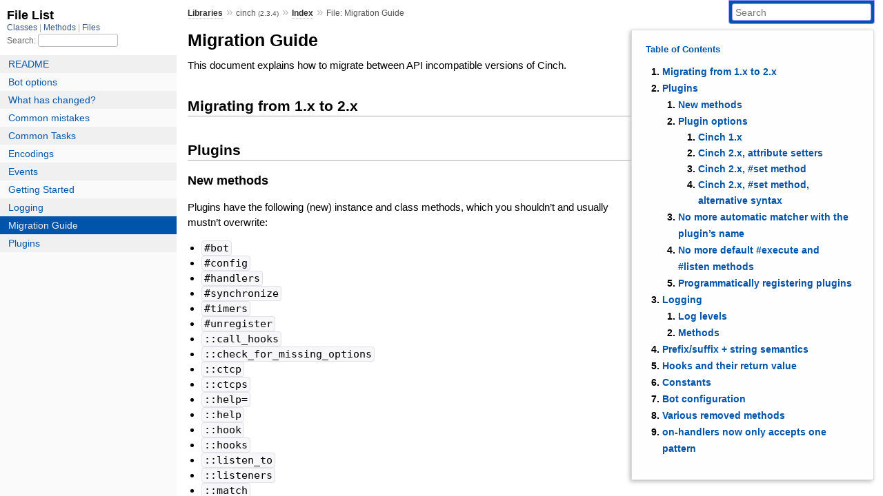

--- FILE ---
content_type: text/html; charset=utf-8
request_url: https://rubydoc.info/gems/cinch/file/docs/migrating.md
body_size: 5668
content:
<!DOCTYPE html>
<html>
  <head>
        <title>RubyDoc.info: 
      
  File: Migration Guide
  
    – Documentation for cinch (2.3.4)
  
 – RubyDoc.info
</title>
<meta name="viewport" content="width=device-width, initial-scale=1.0">
<meta name="description" content="Documenting RubyGems, Stdlib, and GitHub Projects" />
  <meta name="robots" content="index, follow">
  <link rel="canonical" href="https://rubydoc.info/gems/cinch/file/docs/migrating.md">
  <meta property="og:title" content="RubyDoc.info: 
      
  File: Migration Guide
  
    – Documentation for cinch (2.3.4)
  
 – RubyDoc.info
">
  <meta property="og:description" content="Documenting RubyGems, Stdlib, and GitHub Projects">
  <meta property="og:image" content="https://rubydoc.info/favicon.ico">
  <meta property="og:url" content="https://rubydoc.info/gems/cinch/file/docs/migrating.md">
  <meta property="og:type" content="website">

    
      <link rel="icon" href="/favicon.ico" type="image/png">
      <link rel="apple-touch-icon" href="/favicon.ico">
      <script type="importmap" data-turbo-track="reload">{
  "imports": {
    "application": "/assets/application-524bab28.js",
    "yard": "/assets/yard-781b1814.js",
    "@hotwired/turbo-rails": "/assets/turbo.min-1c2d4fbe.js",
    "@hotwired/stimulus": "/assets/stimulus.min-4b1e420e.js",
    "@hotwired/stimulus-loading": "/assets/stimulus-loading-1fc53fe7.js",
    "controllers/application": "/assets/controllers/application-3affb389.js",
    "controllers": "/assets/controllers/index-ee64e1f1.js",
    "controllers/modal_controller": "/assets/controllers/modal_controller-b70d9f9e.js",
    "controllers/path_rewriter_controller": "/assets/controllers/path_rewriter_controller-608cb111.js",
    "controllers/path_saver_controller": "/assets/controllers/path_saver_controller-8ac37b05.js",
    "controllers/rewrite_link_controller": "/assets/controllers/rewrite_link_controller-0d0815e7.js"
  }
}</script>
<link rel="modulepreload" href="/assets/application-524bab28.js">
<link rel="modulepreload" href="/assets/yard-781b1814.js">
<link rel="modulepreload" href="/assets/turbo.min-1c2d4fbe.js">
<link rel="modulepreload" href="/assets/stimulus.min-4b1e420e.js">
<link rel="modulepreload" href="/assets/stimulus-loading-1fc53fe7.js">
<link rel="modulepreload" href="/assets/controllers/application-3affb389.js">
<link rel="modulepreload" href="/assets/controllers/index-ee64e1f1.js">
<link rel="modulepreload" href="/assets/controllers/modal_controller-b70d9f9e.js">
<link rel="modulepreload" href="/assets/controllers/path_rewriter_controller-608cb111.js">
<link rel="modulepreload" href="/assets/controllers/path_saver_controller-8ac37b05.js">
<link rel="modulepreload" href="/assets/controllers/rewrite_link_controller-0d0815e7.js">
<script type="54ae400be728ceeab967f8dd-module">import "yard"</script>
      <link rel="stylesheet" href="/assets/css/style.css" type="text/css" media="screen" charset="utf-8" />
      <link rel="stylesheet" href="/assets/css/custom.css" type="text/css" media="screen" charset="utf-8" />
    <link rel="stylesheet" href="/assets/css/common.css" type="text/css" media="screen" charset="utf-8" />
      <!-- Google tag (gtag.js) -->
  <script async src="https://www.googletagmanager.com/gtag/js?id=G-DKFNF5C40V" type="54ae400be728ceeab967f8dd-text/javascript"></script>
  <script type="54ae400be728ceeab967f8dd-text/javascript">
    window.dataLayer = window.dataLayer || [];
    if (window.gtag) {
      setTimeout(() => {
        gtag('event', 'page_view', {
          page_title: document.title,
          page_location: window.location.href,
        });
      }, 1000);
    } else {
      function gtag(){dataLayer.push(arguments);}
      gtag('consent', 'update', {
      'ad_user_data': 'denied',
      'ad_personalization': 'denied',
      'ad_storage': 'denied',
      'analytics_storage': 'denied'
      });
      gtag('js', new Date());
      gtag('config', 'G-DKFNF5C40V');
    }
  </script>

  </head>
  <body>
    
<script type="54ae400be728ceeab967f8dd-text/javascript">
  window.yard_library_name = 'cinch';
  window.yard_library_version = '2.3.4';
</script>

  <link rel="stylesheet" href="/static/gems/cinch/css/style.css?1768592835" type="text/css" />

  <link rel="stylesheet" href="/static/gems/cinch/css/common.css?1768592835" type="text/css" />

  <link rel="stylesheet" href="/static/gems/cinch/css/custom.css?1768592835" type="text/css" />

<script type="54ae400be728ceeab967f8dd-text/javascript" charset="utf-8">
  pathId = "migrating"
  relpath = '/';
  docsPrefix = '/gems/cinch';
  listPrefix = '/list/gems/cinch';
  searchPrefix = '/search/gems/cinch';
</script>


  <script type="54ae400be728ceeab967f8dd-text/javascript" charset="utf-8" src="/static/gems/cinch/js/jquery.js?1768592835"></script>

  <script type="54ae400be728ceeab967f8dd-text/javascript" charset="utf-8" src="/static/gems/cinch/js/app.js?1768592835"></script>

  <script type="54ae400be728ceeab967f8dd-text/javascript" charset="utf-8" src="/static/gems/cinch/js/autocomplete.js?1768592835"></script>

  <script type="54ae400be728ceeab967f8dd-text/javascript" charset="utf-8" src="/static/gems/cinch/js/rubydoc_custom.js?1746321791"></script>

<div class="nav_wrap">
  <iframe id="nav" src="/list/gems/cinch/file?1"></iframe>
  <div id="resizer"></div>
</div>
<div id="main" tabindex="-1">
  <div id="header">
    <form class="search" method="get" action="/search/gems/cinch">
  <input name="q" type="search" placeholder="Search" id="search_box" size="30" value="" />
</form>
<script type="54ae400be728ceeab967f8dd-text/javascript" charset="utf-8">
  $(function() {
    $('#search_box').autocomplete($('#search_box').parent().attr('action'), {
      width: 200,
      formatItem: function(item) {
        var values = item[0].split(",");
        return values[0] + (values[1] == '' ? "" : " <small>(" + values[1] + ")</small>");
      }
    }).result(function(event, item) {
      var values = item[0].split(",")
      $('#search_box').val(values[1]);
      location.href = values[3];
      return false;
    });
  });
</script>

<div id="menu">
  
    <a href="/gems" target="_top">Libraries</a> &raquo;
    <span class="title">cinch <small>(2.3.4)</small></span>
  
  
    &raquo; 
    <a href="/gems/cinch/index">Index</a> &raquo; 
    <span class='title'>File: Migration Guide</span>
  
</div>

    <div id="search">
  
    <a class="full_list_link" id="class_list_link"
        href="/list/gems/cinch/class">

        <svg width="24" height="24">
          <rect x="0" y="4" width="24" height="4" rx="1" ry="1"></rect>
          <rect x="0" y="12" width="24" height="4" rx="1" ry="1"></rect>
          <rect x="0" y="20" width="24" height="4" rx="1" ry="1"></rect>
        </svg>
    </a>
  
</div>
    <div class="clear"></div>
  </div>
  <div id="content"><div id='filecontents'>
<h1 id="migration-guide">Migration Guide</h1>

<p>This document explains how to migrate between API incompatible
versions of Cinch.</p>

<h2 id="migrating-from-1x-to-2x">Migrating from 1.x to 2.x</h2>

<h2 id="plugins">Plugins</h2>

<h3 id="new-methods">New methods</h3>

<p>Plugins have the following (new) instance and class methods, which you
shouldn’t and usually mustn’t overwrite:</p>

<ul>
  <li><code>#bot</code></li>
  <li><code>#config</code></li>
  <li><code>#handlers</code></li>
  <li><code>#synchronize</code></li>
  <li><code>#timers</code></li>
  <li><code>#unregister</code></li>
  <li><code>::call_hooks</code></li>
  <li><code>::check_for_missing_options</code></li>
  <li><code>::ctcp</code></li>
  <li><code>::ctcps</code></li>
  <li><code>::help=</code></li>
  <li><code>::help</code></li>
  <li><code>::hook</code></li>
  <li><code>::hooks</code></li>
  <li><code>::listen_to</code></li>
  <li><code>::listeners</code></li>
  <li><code>::match</code></li>
  <li><code>::matchers</code></li>
  <li><code>::plugin_name=</code></li>
  <li><code>::plugin_name</code></li>
  <li><code>::prefix=</code></li>
  <li><code>::prefix</code></li>
  <li><code>::react_on=</code></li>
  <li><code>::react_on</code></li>
  <li><code>::required_options=</code></li>
  <li><code>::required_options</code></li>
  <li><code>::set</code></li>
  <li><code>::suffix=</code></li>
  <li><code>::suffix</code></li>
  <li><code>::timer</code></li>
  <li><code>::timers</code></li>
</ul>

<p>Note: The list does also include methods from prior versions.</p>

<h3 id="plugin-options">Plugin options</h3>

<p>Previously, plugins used a DSL-like way of setting options like the
plugin prefix. This contradicts with the general idea of plugins being
ordinary Ruby classes and also caused a lot of code and documentation
smell.</p>

<p>Instead of having methods like <code>#prefix</code> double as both attribute
getter and setter, options can now be set in two different ways: Using
ordinary attribute setters or using the
<span class='object_link'><a href="/gems/cinch/Cinch/Plugin/ClassMethods#set-instance_method" title="Cinch::Plugin::ClassMethods#set (method)">#set</a></span> method.</p>

<h4 id="cinch-1x">Cinch 1.x</h4>

<pre class="code ruby"><code class="ruby"><span class='rubyid_class class kw'>class</span> <span class='rubyid_MyPlugin constant id'>MyPlugin</span>
  <span class='rubyid_include identifier id'>include</span> <span class='rubyid_Cinch constant id'>Cinch</span><span class='colon2 op'>::</span><span class='rubyid_Plugin constant id'>Plugin</span>

  <span class='rubyid_prefix identifier id'>prefix</span> <span class='regexp val'>/^!/</span>
  <span class='rubyid_help identifier id'>help</span> <span class='string val'>&quot;some help message&quot;</span>
  <span class='rubyid_match identifier id'>match</span> <span class='regexp val'>/foo/</span>
  <span class='rubyid_def def kw'>def</span> <span class='rubyid_execute identifier id'>execute</span><span class='lparen token'>(</span><span class='rubyid_m identifier id'>m</span><span class='rparen token'>)</span>
    <span class='comment val'># ...</span>
  <span class='rubyid_end end kw'>end</span>
<span class='rubyid_end end kw'>end</span>
</code></pre>

<h4 id="cinch-2x-attribute-setters">Cinch 2.x, attribute setters</h4>

<pre class="code ruby"><code class="ruby"><span class='rubyid_class class kw'>class</span> <span class='rubyid_MyPlugin constant id'>MyPlugin</span>
  <span class='rubyid_include identifier id'>include</span> <span class='rubyid_Cinch constant id'>Cinch</span><span class='colon2 op'>::</span><span class='rubyid_Plugin constant id'>Plugin</span>

  <span class='rubyid_self self kw'>self</span><span class='dot token'>.</span><span class='rubyid_prefix identifier id'>prefix</span> <span class='assign token'>=</span> <span class='regexp val'>/^!/</span>
  <span class='rubyid_self self kw'>self</span><span class='dot token'>.</span><span class='rubyid_help identifier id'>help</span>   <span class='assign token'>=</span> <span class='string val'>&quot;some help message&quot;</span>
  <span class='rubyid_match identifier id'>match</span> <span class='regexp val'>/foo/</span>
  <span class='rubyid_def def kw'>def</span> <span class='rubyid_execute identifier id'>execute</span><span class='lparen token'>(</span><span class='rubyid_m identifier id'>m</span><span class='rparen token'>)</span>
    <span class='comment val'># ...</span>
  <span class='rubyid_end end kw'>end</span>
<span class='rubyid_end end kw'>end</span>
</code></pre>

<h4 id="cinch-2x-set-method">Cinch 2.x, <code>#set</code> method</h4>

<pre class="code ruby"><code class="ruby"><span class='rubyid_class class kw'>class</span> <span class='rubyid_MyPlugin constant id'>MyPlugin</span>
  <span class='rubyid_include identifier id'>include</span> <span class='rubyid_Cinch constant id'>Cinch</span><span class='colon2 op'>::</span><span class='rubyid_Plugin constant id'>Plugin</span>

  <span class='rubyid_set identifier id'>set</span> <span class='symbol val'>:prefix</span><span class='comma token'>,</span> <span class='regexp val'>/^!/</span>
  <span class='rubyid_set identifier id'>set</span> <span class='symbol val'>:help</span><span class='comma token'>,</span>   <span class='string val'>&quot;some help message&quot;</span>
  <span class='rubyid_match identifier id'>match</span> <span class='regexp val'>/foo/</span>
  <span class='rubyid_def def kw'>def</span> <span class='rubyid_execute identifier id'>execute</span><span class='lparen token'>(</span><span class='rubyid_m identifier id'>m</span><span class='rparen token'>)</span>
    <span class='comment val'># ...</span>
  <span class='rubyid_end end kw'>end</span>
<span class='rubyid_end end kw'>end</span>
</code></pre>

<h4 id="cinch-2x-set-method-alternative-syntax">Cinch 2.x, <code>#set</code> method, alternative syntax</h4>

<pre class="code ruby"><code class="ruby"><span class='rubyid_class class kw'>class</span> <span class='rubyid_MyPlugin constant id'>MyPlugin</span>
  <span class='rubyid_include identifier id'>include</span> <span class='rubyid_Cinch constant id'>Cinch</span><span class='colon2 op'>::</span><span class='rubyid_Plugin constant id'>Plugin</span>

  <span class='rubyid_set identifier id'>set</span> <span class='label val'>prefix:</span> <span class='regexp val'>/^!/</span><span class='comma token'>,</span>
      <span class='label val'>help:</span>   <span class='string val'>&quot;some help message&quot;</span>
  <span class='rubyid_match identifier id'>match</span> <span class='regexp val'>/foo/</span>
  <span class='rubyid_def def kw'>def</span> <span class='rubyid_execute identifier id'>execute</span><span class='lparen token'>(</span><span class='rubyid_m identifier id'>m</span><span class='rparen token'>)</span>
    <span class='comment val'># ...</span>
  <span class='rubyid_end end kw'>end</span>
<span class='rubyid_end end kw'>end</span>
</code></pre>

<h3 id="no-more-automatic-matcher-with-the-plugins-name">No more automatic matcher with the plugin’s name</h3>

<p>Cinch does not add a default matcher with the plugin’s name anymore.
If you’ve been relying on the following to work</p>

<pre class="code ruby"><code class="ruby"><span class='rubyid_class class kw'>class</span> <span class='rubyid_Footastic constant id'>Footastic</span>
  <span class='rubyid_include identifier id'>include</span> <span class='rubyid_Cinch constant id'>Cinch</span><span class='colon2 op'>::</span><span class='rubyid_Plugin constant id'>Plugin</span>

  <span class='rubyid_def def kw'>def</span> <span class='rubyid_execute identifier id'>execute</span><span class='lparen token'>(</span><span class='rubyid_m identifier id'>m</span><span class='rparen token'>)</span>
    <span class='comment val'># this will triger on &quot;!footastic&quot;</span>
  <span class='rubyid_end end kw'>end</span>
<span class='rubyid_end end kw'>end</span>
</code></pre>

<p>you will have to rewrite it using an explicit matcher:</p>

<pre class="code ruby"><code class="ruby"><span class='rubyid_class class kw'>class</span> <span class='rubyid_Footastic constant id'>Footastic</span>
  <span class='rubyid_include identifier id'>include</span> <span class='rubyid_Cinch constant id'>Cinch</span><span class='colon2 op'>::</span><span class='rubyid_Plugin constant id'>Plugin</span>

  <span class='rubyid_match identifier id'>match</span> <span class='string val'>&quot;footastic&quot;</span>
  <span class='rubyid_def def kw'>def</span> <span class='rubyid_execute identifier id'>execute</span><span class='lparen token'>(</span><span class='rubyid_m identifier id'>m</span><span class='rparen token'>)</span>
    <span class='comment val'># ...</span>
  <span class='rubyid_end end kw'>end</span>
<span class='rubyid_end end kw'>end</span>
</code></pre>

<h3 id="no-more-default-execute-and-listen-methods">No more default <code>#execute</code> and <code>#listen</code> methods</h3>

<p>Plugins do not come with default <code>#execute</code> and <code>#listen</code> methods
anymore, which means that specifying a matcher or listener without
providing the required methods will always result in an exception.</p>

<h3 id="programmatically-registering-plugins">Programmatically registering plugins</h3>

<p>If you’re using the API to register plugins on your own, you will have
to use the new <span class='object_link'><a href="/gems/cinch/Cinch/PluginList" title="Cinch::PluginList (class)">Cinch::PluginList</a></span> class and its methods, instead of
using <code>Cinch::Bot#register_plugin</code> or <code>Cinch::Bot#register_plugins</code>,
which have been removed.</p>

<p>The PluginList instance is available via <span class='object_link'><a href="/gems/cinch/Cinch/Bot#plugins-instance_method" title="Cinch::Bot#plugins (method)">Cinch::Bot#plugins</a></span>.</p>

<h2 id="logging">Logging</h2>

<p>Logging in Cinch 2.x has been greatly improved. Instead of only
supporting one logger and having all logging-relevant methods in
<span class='object_link'><a href="/gems/cinch/Cinch/Bot" title="Cinch::Bot (class)">Cinch::Bot</a></span>, we’ve introduced the <span class='object_link'><a href="/gems/cinch/Cinch/LoggerList" title="Cinch::LoggerList (class)">Cinch::LoggerList</a></span> class, which
manages an infinite number of loggers. Included with Cinch are the
<span class='object_link'><a href="/gems/cinch/Cinch/Logger/FormattedLogger" title="Cinch::Logger::FormattedLogger (class)">formatted logger</a></span>, known from Cinch
1.x, and a new <span class='object_link'><a href="/gems/cinch/Cinch/Logger/ZcbotLogger" title="Cinch::Logger::ZcbotLogger (class)">Zcbot logger</a></span>, a logger
emulating the log output of Zcbot, a format which can be parsed by
<a href="http://pisg.sourceforge.net/" target="_parent" title="pisg">pisg</a>.</p>

<h3 id="log-levels">Log levels</h3>

<p>The old <code>@config.verbose</code> option has been replaced with a finely
tunable log level system. Each logger has <span class='object_link'><a href="/gems/cinch/Cinch/Logger#level-instance_method" title="Cinch::Logger#level (method)">its own level</a></span>, but it is also possible to <span class='object_link'><a href="/gems/cinch/Cinch/LoggerList#level=-instance_method" title="Cinch::LoggerList#level= (method)">set the level for all loggers at once</a></span>.</p>

<p>The available levels, in ascending order of verbosity, are:</p>

<ul>
  <li>fatal</li>
  <li>error</li>
  <li>warn</li>
  <li>info</li>
  <li>log</li>
  <li>debug</li>
</ul>

<h3 id="methods">Methods</h3>

<p>All logging related methods (<code>Cinch::Bot#debug</code> et al) have been
removed from the Bot class and instead moved to the loggers and the
<span class='object_link'><a href="/gems/cinch/Cinch/LoggerList" title="Cinch::LoggerList (class)">LoggerList</a></span>. If you want to log messages from your
plugins or handlers, you should use <span class='object_link'><a href="/gems/cinch/Cinch/Bot#loggers-instance_method" title="Cinch::Bot#loggers (method)">Cinch::Bot#loggers</a></span> to access the
<span class='object_link'><a href="/gems/cinch/Cinch/LoggerList" title="Cinch::LoggerList (class)">LoggerList</a></span> and then call the right methods on
that. Alterntively you can also use the logging-related helper methods
provided by <span class='object_link'><a href="/gems/cinch/Cinch/Helpers" title="Cinch::Helpers (module)">Cinch::Helpers</a></span>.</p>

<p>For more information on the logging architecture as well as examples
on how to use it, check the <a href="/gems/cinch/file/docs/logging.md" title="Logging readme">Logging readme</a>.</p>

<h2 id="prefixsuffix--string-semantics">Prefix/suffix + string semantics</h2>

<p>Behaviour of string prefixes and suffixes has been adapted to match
that of matchers.</p>

<p>That means that if the prefix or suffix are strings, the ^ or $ anchor
will be prepended/appened.</p>

<h2 id="hooks-and-their-return-value">Hooks and their return value</h2>

<p>Hooks now behave as filters. If a hook returns <code>false</code>, the message
will not further be processed in a particular plugin.</p>

<h2 id="constants">Constants</h2>

<p>All constants for numeric replies (e.g. <code>RPL_INFO</code>) have been moved from
<span class='object_link'><a href="/gems/cinch/Cinch" title="Cinch (module)">Cinch</a></span> to <span class='object_link'><a href="/gems/cinch/Cinch/Constants" title="Cinch::Constants (module)">Cinch::Constants</a></span>. Thus <code>Cinch::RPL_INFO</code> becomes
<span class='object_link'><a href="/gems/cinch/Cinch/Constants#RPL_INFO-constant" title="Cinch::Constants::RPL_INFO (constant)">Cinch::Constants::RPL_INFO</a></span>, same for all other numeric constants.</p>

<h2 id="bot-configuration">Bot configuration</h2>

<p>Bot configuration now uses <span class='object_link'><a href="/gems/cinch/Cinch/Configuration" title="Cinch::Configuration (class)">special classes</a></span>
instead of OpenStructs. Thus, assignments like</p>

<pre class="code ruby"><code class="ruby"><span class='rubyid_configure identifier id'>configure</span> <span class='rubyid_do do kw'>do</span> <span class='bitor op'>|</span><span class='rubyid_c identifier id'>c</span><span class='bitor op'>|</span>
  <span class='rubyid_c identifier id'>c</span><span class='dot token'>.</span><span class='rubyid_timeouts identifier id'>timeouts</span> <span class='assign token'>=</span> <span class='rubyid_OpenStruct constant id'>OpenStruct</span><span class='dot token'>.</span><span class='rubyid_new identifier id'>new</span><span class='lparen token'>(</span><span class='lbrace token'>{</span><span class='symbol val'>:read</span> <span class='assign token'>=</span><span class='gt op'>&gt;</span> <span class='integer val'>240</span><span class='comma token'>,</span> <span class='symbol val'>:connect</span> <span class='assign token'>=</span><span class='gt op'>&gt;</span> <span class='integer val'>10</span><span class='rbrace token'>}</span><span class='rparen token'>)</span>
<span class='rubyid_end end kw'>end</span>
</code></pre>

<p>are not possible anymore and have to be written as either</p>

<pre class="code ruby"><code class="ruby"><span class='rubyid_configure identifier id'>configure</span> <span class='rubyid_do do kw'>do</span> <span class='bitor op'>|</span><span class='rubyid_c identifier id'>c</span><span class='bitor op'>|</span>
  <span class='rubyid_c identifier id'>c</span><span class='dot token'>.</span><span class='rubyid_timeouts identifier id'>timeouts</span><span class='dot token'>.</span><span class='rubyid_read identifier id'>read</span>    <span class='assign token'>=</span> <span class='integer val'>240</span>
  <span class='rubyid_c identifier id'>c</span><span class='dot token'>.</span><span class='rubyid_timeouts identifier id'>timeouts</span><span class='dot token'>.</span><span class='rubyid_connect identifier id'>connect</span> <span class='assign token'>=</span> <span class='integer val'>10</span>
<span class='rubyid_end end kw'>end</span>
</code></pre>

<p>or</p>

<pre class="code ruby"><code class="ruby"><span class='rubyid_configure identifier id'>configure</span> <span class='rubyid_do do kw'>do</span> <span class='bitor op'>|</span><span class='rubyid_c identifier id'>c</span><span class='bitor op'>|</span>
  <span class='rubyid_c identifier id'>c</span><span class='dot token'>.</span><span class='rubyid_timeouts identifier id'>timeouts</span><span class='dot token'>.</span><span class='rubyid_load identifier id'>load</span><span class='lparen token'>(</span><span class='lbrace token'>{</span><span class='symbol val'>:read</span> <span class='assign token'>=</span><span class='gt op'>&gt;</span> <span class='integer val'>240</span><span class='comma token'>,</span> <span class='symbol val'>:connect</span> <span class='assign token'>=</span><span class='gt op'>&gt;</span> <span class='integer val'>10</span><span class='rbrace token'>}</span><span class='rparen token'>)</span>
<span class='rubyid_end end kw'>end</span>
</code></pre>

<p>The second version is especially interesting to tools like
<a href="https://github.com/netfeed/cinchize" target="_parent" title="Cinchize">Cinchize</a>, which load the
configuration from a YAML file. For more information see
<a href="/gems/cinch/file/docs/bot_options.md" title="Bot options">Bot options</a>.</p>

<h2 id="various-removed-methods">Various removed methods</h2>

<p>See <a href="/gems/cinch/file/docs/changes.md#removedrenamed-methods" title="What’s changed">What’s changed</a></p>

<h2 id="on-handlers-now-only-accepts-one-pattern"><code>on</code>-handlers now only accepts one pattern</h2>

<p>In previous versions, <span class='object_link'><a href="/gems/cinch/Cinch/Bot#on-instance_method" title="Cinch::Bot#on (method)">Cinch::Bot#on</a></span> accepted a variable amount of patterns
to match against. This feature was rarely used and has hence been
removed. If you’ve been using constructs like</p>

<pre class="code ruby"><code class="ruby"><span class='rubyid_on identifier id'>on</span> <span class='symbol val'>:message</span><span class='comma token'>,</span> <span class='lbrack token'>[</span><span class='regexp val'>/this/</span><span class='comma token'>,</span> <span class='regexp val'>/that/</span><span class='rbrack token'>]</span> <span class='rubyid_do do kw'>do</span> <span class='bitor op'>|</span><span class='rubyid_m identifier id'>m</span><span class='bitor op'>|</span>
  <span class='comment val'># ...</span>
<span class='rubyid_end end kw'>end</span>
</code></pre>

<p>you will have to rewrite them as follows:</p>

<pre class="code ruby"><code class="ruby"><span class='rubyid_b identifier id'>b</span> <span class='assign token'>=</span> <span class='rubyid_lambda identifier id'>lambda</span> <span class='lbrace token'>{</span> <span class='bitor op'>|</span><span class='rubyid_m identifier id'>m</span><span class='bitor op'>|</span>
  <span class='comment val'># ...</span>
<span class='rbrace token'>}</span>

<span class='lbrack token'>[</span><span class='regexp val'>/this/</span><span class='comma token'>,</span> <span class='regexp val'>/that/</span><span class='rbrack token'>]</span><span class='dot token'>.</span><span class='rubyid_each identifier id'>each</span> <span class='rubyid_do do kw'>do</span> <span class='bitor op'>|</span><span class='rubyid_pattern identifier id'>pattern</span><span class='bitor op'>|</span>
  <span class='rubyid_on identifier id'>on</span> <span class='symbol val'>:message</span><span class='comma token'>,</span> <span class='rubyid_pattern identifier id'>pattern</span><span class='comma token'>,</span> <span class='bitand op'>&amp;</span><span class='rubyid_b identifier id'>b</span>
<span class='rubyid_end end kw'>end</span>
</code></pre>
</div></div>
  <div id="footer">
  Generated on Mon Jan 26 17:28:22 2026 by
  <a href="https://yardoc.org" title="Yay! A Ruby Documentation Tool" target="_parent">yard</a>
  0.9.38 (ruby-3.4.3).
</div>

</div>


  <script src="/cdn-cgi/scripts/7d0fa10a/cloudflare-static/rocket-loader.min.js" data-cf-settings="54ae400be728ceeab967f8dd-|49" defer></script><script defer src="https://static.cloudflareinsights.com/beacon.min.js/vcd15cbe7772f49c399c6a5babf22c1241717689176015" integrity="sha512-ZpsOmlRQV6y907TI0dKBHq9Md29nnaEIPlkf84rnaERnq6zvWvPUqr2ft8M1aS28oN72PdrCzSjY4U6VaAw1EQ==" data-cf-beacon='{"version":"2024.11.0","token":"9f9e821d93554a138f3a1020b738c77e","r":1,"server_timing":{"name":{"cfCacheStatus":true,"cfEdge":true,"cfExtPri":true,"cfL4":true,"cfOrigin":true,"cfSpeedBrain":true},"location_startswith":null}}' crossorigin="anonymous"></script>
</body>
</html>


--- FILE ---
content_type: text/html; charset=utf-8
request_url: https://rubydoc.info/list/gems/cinch/file?1
body_size: 995
content:
<!DOCTYPE html>
<html>
  <head>
        <title>RubyDoc.info: 
      File List – RubyDoc.info
</title>
<meta name="viewport" content="width=device-width, initial-scale=1.0">
<meta name="description" content="Documenting RubyGems, Stdlib, and GitHub Projects" />
  <meta name="robots" content="index, follow">
  <link rel="canonical" href="https://rubydoc.info/list/gems/cinch/file?1">
  <meta property="og:title" content="RubyDoc.info: 
      File List – RubyDoc.info
">
  <meta property="og:description" content="Documenting RubyGems, Stdlib, and GitHub Projects">
  <meta property="og:image" content="https://rubydoc.info/favicon.ico?1">
  <meta property="og:url" content="https://rubydoc.info/list/gems/cinch/file?1">
  <meta property="og:type" content="website">

    
      <link rel="stylesheet" href="/assets/css/full_list.css" type="text/css" media="screen" charset="utf-8" />
    <link rel="stylesheet" href="/assets/css/common.css" type="text/css" media="screen" charset="utf-8" />
      <!-- Google tag (gtag.js) -->
  <script async src="https://www.googletagmanager.com/gtag/js?id=G-DKFNF5C40V" type="bb35af159a40ef63f2202bf1-text/javascript"></script>
  <script type="bb35af159a40ef63f2202bf1-text/javascript">
    window.dataLayer = window.dataLayer || [];
    if (window.gtag) {
      setTimeout(() => {
        gtag('event', 'page_view', {
          page_title: document.title,
          page_location: window.location.href,
        });
      }, 1000);
    } else {
      function gtag(){dataLayer.push(arguments);}
      gtag('consent', 'update', {
      'ad_user_data': 'denied',
      'ad_personalization': 'denied',
      'ad_storage': 'denied',
      'analytics_storage': 'denied'
      });
      gtag('js', new Date());
      gtag('config', 'G-DKFNF5C40V');
    }
  </script>

  </head>
  <body>
    

  <link rel="stylesheet" href="/static/gems/cinch/css/full_list.css?1768592835" type="text/css" media="screen" />

  <link rel="stylesheet" href="/static/gems/cinch/css/common.css?1768592835" type="text/css" media="screen" />


  <script type="bb35af159a40ef63f2202bf1-text/javascript" charset="utf-8" src="/static/gems/cinch/js/jquery.js?1768592835"></script>

  <script type="bb35af159a40ef63f2202bf1-text/javascript" charset="utf-8" src="/static/gems/cinch/js/full_list.js?1768592835"></script>

<base id="base_target" target="_parent" />
<div id="content">
  <div class="fixed_header">
    <h1 id="full_list_header">File List</h1>
    <div id="full_list_nav">
      
        <span><a target="_self" href="/list/gems/cinch/class">
            Classes
          </a></span>
      
        <span><a target="_self" href="/list/gems/cinch/method">
            Methods
          </a></span>
      
        <span><a target="_self" href="/list/gems/cinch/file">
            Files
          </a></span>
      
    </div>
    <div id="search">
      <label for="search-class">Search:</label>
      <input id="search-class" type="text" />
    </div>
  </div>
  <ul id="full_list" class="file">
    

  <li id="object_readme" class="odd">
    <div class="item"><span class="object_link"><a href="/gems/cinch/file/docs/readme.md" title="README">README</a></span></div>
  </li>
  

  <li id="object_bot_options" class="even">
    <div class="item"><span class="object_link"><a href="/gems/cinch/file/docs/bot_options.md" title="Bot options">Bot options</a></span></div>
  </li>
  

  <li id="object_changes" class="odd">
    <div class="item"><span class="object_link"><a href="/gems/cinch/file/docs/changes.md" title="What has changed?">What has changed?</a></span></div>
  </li>
  

  <li id="object_common_mistakes" class="even">
    <div class="item"><span class="object_link"><a href="/gems/cinch/file/docs/common_mistakes.md" title="Common mistakes">Common mistakes</a></span></div>
  </li>
  

  <li id="object_common_tasks" class="odd">
    <div class="item"><span class="object_link"><a href="/gems/cinch/file/docs/common_tasks.md" title="Common Tasks">Common Tasks</a></span></div>
  </li>
  

  <li id="object_encodings" class="even">
    <div class="item"><span class="object_link"><a href="/gems/cinch/file/docs/encodings.md" title="Encodings">Encodings</a></span></div>
  </li>
  

  <li id="object_events" class="odd">
    <div class="item"><span class="object_link"><a href="/gems/cinch/file/docs/events.md" title="Events">Events</a></span></div>
  </li>
  

  <li id="object_getting_started" class="even">
    <div class="item"><span class="object_link"><a href="/gems/cinch/file/docs/getting_started.md" title="Getting Started">Getting Started</a></span></div>
  </li>
  

  <li id="object_logging" class="odd">
    <div class="item"><span class="object_link"><a href="/gems/cinch/file/docs/logging.md" title="Logging">Logging</a></span></div>
  </li>
  

  <li id="object_migrating" class="even">
    <div class="item"><span class="object_link"><a href="/gems/cinch/file/docs/migrating.md" title="Migration Guide">Migration Guide</a></span></div>
  </li>
  

  <li id="object_plugins" class="odd">
    <div class="item"><span class="object_link"><a href="/gems/cinch/file/docs/plugins.md" title="Plugins">Plugins</a></span></div>
  </li>
  


  </ul>
</div>


  <script src="/cdn-cgi/scripts/7d0fa10a/cloudflare-static/rocket-loader.min.js" data-cf-settings="bb35af159a40ef63f2202bf1-|49" defer></script><script defer src="https://static.cloudflareinsights.com/beacon.min.js/vcd15cbe7772f49c399c6a5babf22c1241717689176015" integrity="sha512-ZpsOmlRQV6y907TI0dKBHq9Md29nnaEIPlkf84rnaERnq6zvWvPUqr2ft8M1aS28oN72PdrCzSjY4U6VaAw1EQ==" data-cf-beacon='{"version":"2024.11.0","token":"9f9e821d93554a138f3a1020b738c77e","r":1,"server_timing":{"name":{"cfCacheStatus":true,"cfEdge":true,"cfExtPri":true,"cfL4":true,"cfOrigin":true,"cfSpeedBrain":true},"location_startswith":null}}' crossorigin="anonymous"></script>
</body>
</html>
